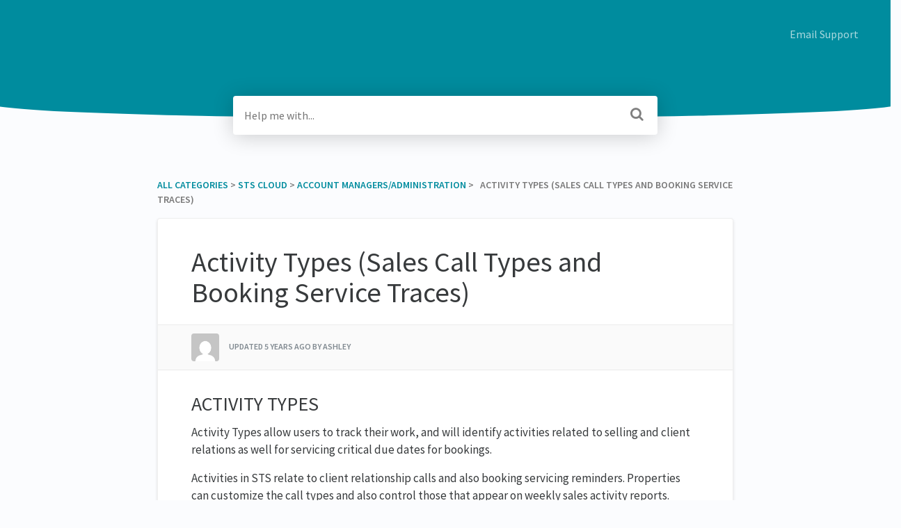

--- FILE ---
content_type: text/html; charset=utf-8
request_url: https://help.salesandcatering.com/article/caaic75skl-activity-types
body_size: 6000
content:
<!DOCTYPE html>

<html lang="en">
  <head>

        <title>Activity Types (Sales Call Types and Booking Service Traces) - HelpDocs</title>
    

      <meta name="description" content="ACTIVITY TYPES. Activity Types allow users to track their work, and will identify activities related to selling and client relations as well for servicing critical due dates for bookings. Activities…">

    <meta name="viewport" content="width=device-width, initial-scale=1">


        <meta property="og:title" content="Activity Types (Sales Call Types and Booking Service Traces)">
        <meta property="twitter:title" content="Activity Types (Sales Call Types and Booking Service Traces)">
        <meta property="og:type" content="article">
        <meta property="twitter:card" content="summary_large_image">
        <meta property="og:image" content="https://files.helpdocs.io/b8qflrq46u/articles/caaic75skl/1565027280884/image.png">
        <meta property="twitter:image:src" content="https://files.helpdocs.io/b8qflrq46u/articles/caaic75skl/1565027280884/image.png">
        <meta property="og:url" content="https://help.salesandcatering.com/article/caaic75skl-activity-types">
        <meta property="twitter:site" content="https://help.salesandcatering.com">
        <meta property="article:published_time" content="2019-06-06T21:33:47Z">
        <meta property="article:modified_time" content="2020-11-09T20:43:41Z">
    

      <script type="application/ld+json">{"@context":"http://schema.org","@type":"TechArticle","articleBody":"ACTIVITY TYPES. Activity Types allow users to track their work, and will identify activities related to selling and client relations as well for servicing critical due dates for bookings. Activities in STS relate to client relationship calls and also booking servicing reminders. Properties can customize the call types and also control those that appear on weekly sales activity reports. Activities marked for Goal Tracking are considered Selling/Sales and Client Relationship related actions and will appear on the Weekly Sales Report. Activities not checked for Goal Tracking are types of activities typically related to servicing groups, and will not show up on the Weekly sales Report. To add Activity Types: Click the Utility Wheel on the top right next to your name. Click the Settings for Your Hotel Name. Click on Activity Types. To add a new Activity, click the blue New Activity Type button. Enter the name. Check the box to indicate a goal tracked activity you want to see on the Weekly Sales Activity Report when checked. Click Save. Repeat as needed. Once Activity Types are populated, you can change the order they appear within the Activity entry list by using the criss-cross arrow to click and drag them into the order you want to see in the system. NOTE : The Activity Type \"Email\" MUST stay as is and remain in the system. This type is used when you are using your Email Dropbox in your email program to send an activity into STS.","articleSection":"Account Managers/Administration","author":{"@type":"Person","image":"https://www.gravatar.com/avatar/efca10729ebdc1e3eb48f40bac00e683?d=mm\u0026s=150","name":"Ashley "},"dateCreated":"2019-06-06T21:33:47Z","dateModified":"2020-11-09T20:43:41Z","datePublished":"2019-06-06T21:33:47Z","headline":"Activity Types (Sales Call Types and Booking Service Traces)","image":"https://files.helpdocs.io/b8qflrq46u/articles/caaic75skl/1565027280884/image.png","mainEntityOfPage":"https://help.salesandcatering.com/article/caaic75skl-activity-types","publisher":{"@type":"Organization","name":"salesandcatering"},"thumbnailUrl":"https://files.helpdocs.io/b8qflrq46u/articles/caaic75skl/1565027280884/image.png","url":"https://help.salesandcatering.com/article/caaic75skl-activity-types","version":6,"wordCount":246}</script>

      <link rel="canonical" href="https://help.salesandcatering.com/article/caaic75skl-activity-types">


    


    <link rel="stylesheet" href="https://cdn.helpdocs.io/css/bootstrap.min.css?v=1765798018">
    <link rel="stylesheet" href="https://cdn.helpdocs.io/css/font-awesome.min.css?v=1765798018">
    <link rel="stylesheet" href="https://cdn.helpdocs.io/css/tether.min.css?v=1765798018">
    <link rel="stylesheet" href="https://cdn.helpdocs.io/css/glyphicons.css?v=1765798018">
    <link rel="stylesheet" href="https://cdn.helpdocs.io/css/highlightjs-github-gist.min.css?v=1765798018">

      <link rel="stylesheet" href="https://cdn.helpdocs.io/css/v3/curve.min.css?v=1765798018">

      <style>
        .card-title {
  color: #008c9e;
}
.small-capital-text a {
  color: #008c9e;
}
.bg-faded {
  height: 170px;
  background-color: #008c9e;
}
.navbar-brand > span {
  color: #f2f9fa;
}
.navbar-light .navbar-nav .nav-link {
  color: rgba(242, 249, 250,.7);
}
.navbar-light .navbar-nav .nav-link:hover {
  color: #f2f9fa;
}
.btn.btn-primary.btn-contact, .btn.btn-primary.btn-contact:hover {
  color: #008c9e;
}
#lang-dropdown {
  color: #008c9e;
}
#lang-dropdown:before {
  background-image: url("data:image/svg+xml,%3Csvg xmlns='http://www.w3.org/2000/svg' viewBox='0 0 22 22'%3E%3Cdefs%3E%3Cstyle%3E.a,.b%7Bfill:none;stroke:#008c9e;stroke-width:2px;%7D.b%7Bstroke-linecap:square;fill-rule:evenodd;%7D%3C/style%3E%3C/defs%3E%3Ccircle class='a' cx='10' cy='10' r='10' transform='translate%281 1%29'/%3E%3Cpath class='b' d='M0,0A36.356,36.356,0,0,0,9.108,1.174,36.356,36.356,0,0,0,18.215,0' transform='translate%288.857 2.118%29 rotate%2890%29'/%3E%3Cpath class='b' d='M1,11H19.667' transform='translate%280.667 -2.667%29'/%3E%3Cpath class='b' d='M1,19H19.667' transform='translate%280.667 -5.333%29'/%3E%3Cpath class='b' d='M0,1.174A35.525,35.525,0,0,1,9,0a35.525,35.525,0,0,1,9,1.174' transform='translate%2814.841 2.333%29 rotate%2890%29'/%3E%3C/svg%3E");
}
#instant-search input:focus {
  caret-color: #008c9e;
}
.search-article-title {
  color: #008c9e;
}
.category-icon {
  color: #008c9e;
}
#article ol > li:before {
  color: rgba(0, 84, 94,.5);
  border-color: rgba(0, 140, 158,.15);
  background-color: rgba(0, 140, 158,.15);
}
#article ul > li::before {
  color: #008c9e;
}
#contact-modal .btn-primary {
  background-color: #008c9e;
}
#article a, #article * > a, #article * > * > a {
  color: #008c9e;
}
p#breadcrumbs a {
  color: #008c9e;
}

      </style>

    

    

    <script src="https://cdn.helpdocs.io/js/jquery.min.js?v=1765798018"></script>









    

    <meta property="hd-render" content="hbs">

  </head>

  <body
    data-article-id="caaic75skl"
    data-category-id="i4xxf8654n"
    data-search-term="undefined"
    data-original-search-term="undefined"
    data-search-result-count="undefined"
    data-language-code=""
    data-default-language-code="en"
    data-account-id="b8qflrq46u"
    data-domain="help.salesandcatering.com"
    data-home-path="/"
    data-search-placeholder="Help me with..."
    data-see-more-results-string="See more results"
    data-no-articles-found-string="No articles found"
  >

    <div id="main" data-hd-template="curvev3">
      <div id="header">
        <div class="container-fluid">
          <nav class="navbar navbar-light bg-faded">
            <a class="navbar-brand" href="/">
              <span>
                        </span>
            </a>
            <div class="spacer"></div>
            <div class="nav-items">
              <ul class="nav navbar-nav">
                    <li class="nav-item custom-link">
                      <a class="nav-link" href="mailto:support@bluebuzzard.com" target="_blank">
                        Email Support
                      </a>
                    </li>
                
                                    <li class="nav-item">
                  
                  
                  
                  
                  
                </li>
              </ul>
            </div>
          </nav>
        </div>
        <div id="search-container" class="container-fluid search-responsive">
          <div class="row">
            <div class="col-xs-12 col-md-6 offset-md-3">
              <div id="instant-search">
                <form action="/search" method="GET">
                  <input id="hd-query" name="query" placeholder="Help me with...">
                </form>
              </div>
      		    <span class="fa fa-search"></span>
            </div>
          </div>
        </div>
        <div id="searchresults" class="container-fluid">
          <div id="articles" class="row">
            <div class="col-xs-12 col-md-6 offset-md-3 col-lg-6 offset-lg-3">
              <div id="hits"></div>
            </div>
          </div>
        </div>
      </div>
      <div class="container-fluid">
        <div id="content">
          <style>
            #toc::before {
              content: 'Table of Contents' !important;
            }
          </style>
          
          <div id="article">
            <div id="meta" class="row">
              <div class="col-xs-12 col-md-10 offset-md-1 col-lg-10 offset-lg-1">
                <p id="breadcrumbs" class="small-capital-text">
                  <a href="/">
                    All Categories
                  </a>
                  &#8203; > &#8203;
                      <a href="/category/19l15tpm0t-sts-cloud" aria-label="STS Cloud">
                        
                        <span property="name">&#8203;STS Cloud</span>
                        </a>
                      </li>
                        &#8203; > &#8203;
                    <a href="/category/i4xxf8654n-account-managers-administration" aria-label="Account Managers/Administration">
                      
                      <span property="name">&#8203;Account Managers/Administration</span>
                      </a>
                    </li>
                  &#8203; > &#8203;
                  &nbsp;&nbsp;Activity Types (Sales Call Types and Booking Service Traces)
                </p>
              </div>
            </div>
            <div id="body" class="row">
              <div class="col-xs-12 col-md-10 offset-md-1 col-lg-10 offset-lg-1">
                <div class="full-article-card">
                  <div class="card-block">
                    <h1 class="full-article-title">Activity Types (Sales Call Types and Booking Service Traces)</h1>
          	        <p class="meta small-capital-text full-article-author-meta author-text">
                        <img class="img-fluid full-article-author-image" src="https://www.gravatar.com/avatar/efca10729ebdc1e3eb48f40bac00e683?d=mm&amp;s=150">
                      
                        <span class="text-muted">
                          <span class="updated-at">
                            Updated <time datetime="2020-11-09T20:43:40Z">5 years ago</time>
                          </span>
                          <span class="author-name">
                            by
                            Ashley 
                          </span>
                        </span>
                    </p>
                    <h3 id="activity_types">ACTIVITY TYPES</h3><p>Activity Types allow users to track their work, and will identify activities related to selling and client relations as well for servicing critical due dates for bookings. </p><p>Activities in STS relate to client relationship calls and also booking servicing reminders.  Properties can customize the call types and also control those that appear on weekly sales activity reports.  </p><p>Activities marked for Goal Tracking are considered Selling/Sales and Client Relationship related actions and will appear on the Weekly Sales Report. Activities not checked for Goal Tracking are types of activities typically related to servicing groups, and will not show up on the Weekly sales Report.</p><p>To add Activity Types:</p><ol><li>Click the Utility Wheel on the top right next to your name</li><li>Click the Settings for Your Hotel Name</li><li>Click on Activity Types</li><li>To add a new Activity, click the blue New Activity Type button</li><li>Enter the name</li><li>Check the box to indicate a goal tracked activity you want to see on the Weekly Sales Activity Report when checked</li><li>Click Save</li><li>Repeat as needed</li></ol><p>Once Activity Types are populated, you can change the order they appear within the Activity entry list by using the criss-cross arrow to click and drag them into the order you want to see in the system.</p><p><strong>NOTE</strong>: <strong>The Activity Type &#34;Email&#34; MUST stay as is and remain in the system</strong>. This type is used when you are using your Email Dropbox in your email program to send an activity into STS.</p><p></p><figure><img src="https://files.helpdocs.io/b8qflrq46u/articles/caaic75skl/1565027280884/image.png"/></figure><p></p><p></p><figure><img src="https://files.helpdocs.io/b8qflrq46u/articles/caaic75skl/1565027289567/image.png"/></figure><p></p>
                  </div>
                  <hr/>
                  <div id="feedback" class="card-block" data-thanks="Got it!">
                    <h3>How did we do?</h3>
                    <div class="btn-group" role='group' aria-label='Feedback'>
                      <button class="feedback-positive btn btn-link" type='button'>
                        <svg viewBox="0 0 55 55" preserveAspectRatio="xMinYMid meet" width="50" height="50" xmlns="http://www.w3.org/2000/svg">
                          <g fill="none" fill-rule="evenodd">
                            <circle fill="#FFDF86" cx="25" cy="25" r="25"/>
                            <path d="M13.6 18.8a79.3 79.3 0 0 1-6.3-7.3 5.4 5.4 0 0 1 .6-7.6 4 4 0 0 1 4.4-.4c.9.5 1.4 1.2 1.8 2 .2.3.6.3.8 0 .4-.9 1-1.6 2-2a4 4 0 0 1 3.7 0c2.8 1.7 3.1 5.8 1 8a83.7 83.7 0 0 1-6.1 7.3c-.6.5-1.4.5-2 0zm21 .6c-2.5-2.7-4.5-5-6.3-7.6a5.8 5.8 0 0 1 .6-7.9c1.3-1 3-1.2 4.4-.3.9.4 1.4 1.1 1.8 2 .2.3.6.3.8 0 .4-1 1-1.7 2-2.1 1.2-.7 2.6-.7 3.7 0 2.8 1.7 3.1 6 1 8.4a86 86 0 0 1-6.1 7.5c-.6.6-1.4.6-2 0z" fill="#F71272"/>
                            <path d="M10 28c0-1.6 5.9 4.7 15 4.7S40 26 40 28s-5.3 14.8-15 14.8S10 29.6 10 28z" fill="#866B21"/>
                          </g>
                        </svg>
                      </button>
                      <button class="feedback-neutral btn btn-link" type='button'>
                        <svg viewBox="0 0 55 55" preserveAspectRatio="xMidYMid meet" width="50" height="50" xmlns="http://www.w3.org/2000/svg">
                          <g fill="none" fill-rule="evenodd">
                            <circle fill="#FFDF86" cx="25" cy="25" r="25"/>
                            <path d="M16.6 20.7c2.5 0 4.6-3.5 4.6-6 0-2.6-2-5.7-4.6-5.7-2.5 0-4.6 3.1-4.6 5.7 0 2.5 2 6 4.6 6zm17 0c2.5 0 4.6-3.5 4.6-6 0-2.6-2-5.7-4.6-5.7-2.5 0-4.6 3.1-4.6 5.7 0 2.5 2 6 4.6 6z" fill="#866B21"/>
                            <path d="M13.7 35.9h24" stroke="#866B21" stroke-width="4" stroke-linecap="round"/>
                          </g>
                        </svg>
                      </button>
                      <button class="feedback-negative btn btn-link" type='button'>
                        <svg viewBox="0 0 55 55" preserveAspectRatio="xMaxYMid meet" width="50" height="50" xmlns="http://www.w3.org/2000/svg">
                          <g fill="none" fill-rule="evenodd">
                            <circle fill="#FFDF86" cx="25" cy="25" r="25"/>
                            <path d="M17.7 27.4c3-.8 6.1-4.3 5.3-7.3-.8-3-1.5 1.3-6.5 2.7-5 1.3-8-2-7.2 1 .8 3 5.4 4.4 8.4 3.6zM25 35c-3.1 0-7 2.5-7 5.6 0 3 1.8-.8 7-.8s7.2 3.9 7.2.8c0-3-4.1-5.6-7.2-5.6zm7.8-7.6c-3-.8-6.2-4.3-5.4-7.3.8-3 1.6 1.3 6.6 2.7 5 1.3 8-2 7.2 1-.8 3-5.5 4.4-8.4 3.6z" fill="#866B21"/>
                          </g>
                        </svg>
                      </button>
                    </div>
                  </div>
                    <hr/>
                    <div id="related" class="card-block">
                      <h3>Related Articles</h3>
                      <ul>
                          <li>
                            <a href="/article/1zcwsgkd8t-sales-call-goals">Sales Call Goals</a>
                          </li>
                          <li>
                            <a href="/article/mg55x5giem-creating-follow-up-activity">Deleting Traces for Cancelled or Lost Bookings</a>
                          </li>
                          <li>
                            <a href="/article/0o2q0weo0b-deleting-traces-changing-group-status-to-cancelled-or-lost">Deleting Traces When Changing Group Status to Cancelled or Lost</a>
                          </li>
                      </ul>
                    </div>
                  
                  
                </div>
              </div>
            </div>
          </div>
          
          <script>
            (function() {
              $(function() {
                $('#article pre').each(function(i, el) {
                  $el = $(el);
                  $el.html($el.html().replace(/\n\s{10}/gi, '\n'));
                });
              });
            })();
          </script>
          
          <script>
            (function() {
              $(function() {
                $('table').each(function(i, el) {
                  var $this = $(this);
                  if ($this.find('th').length > 0) {
                    return;
                  }
                  var $tr1 = $this.find('tr').first();
                  if (!$tr1) {
                    return;
                  }
                var tr1Contents = $tr1.html().replace(/<(\/?)td>/gi, '<$1th>');
                  $this.prepend('<thead><tr>' + tr1Contents + '</tr></thead>');
                  $tr1.remove();
                });
              });
            })();
          </script>
          








  <div  style="position: relative !important; bottom: 0 !important; text-align: center !important; margin: 2em !important; padding: initial !important; padding-bottom: 2em !important; display: block !important; visibility: visible !important;">


          <a
            href="https://www.helpdocs.io?ref=hd"
            target="_blank"
            title="Powered by HelpDocs"
            style="display: initial !important; visibility: visible !important; position: initial !important; margin: 0 !important; padding: 0 !important; color: #ccc !important; text-decoration: none !important;"
            aria-label="Opens in a new tab"
          >
            <img
              src="https://cdn.helpdocs.io/img/logo_grey.png?v=1765798018"
              alt="Powered by HelpDocs"
              style="height: 2em !important; width: 2em !important; display: initial !important; visibility: visible !important; position: initial !important; margin: 0 !important; padding: 0 !important;"
            />
            <span style="position: absolute;width: 1px;clip: rect(0 0 0 0);overflow: hidden;white-space: nowrap;">(opens in a new tab)</span>
          </a>
      
                
  </div>

        </div>
      </div>
    </div>

    
    
      <div id="contact-modal" class="modal fade">
        <div class="modal-dialog" role='document'>
          <div class="modal-content">
            <div class="modal-header">
              <button class="close" type='button' data-dismiss='modal' aria-label='Close'>
                <span aria-hidden='true'>×</span>
              </button>
              <h4 class="modal-title">Contact</h4>
            </div>
            <div class="modal-body">
              <form
                id="contact-form"
                action="/contact"
                method="POST"
                data-article-id="caaic75skl"
                data-category-id="i4xxf8654n"
                data-search-term=""
              >
                <fieldset class="form-group">
                  <input id="name" class="form-control" type="text" placeholder="Jane Doe">
                </fieldset>
                <fieldset class="form-group">
                  <input id="email" class="form-control" type="email" placeholder="my.email@example.com">
                </fieldset>
                <fieldset class="form-group">
                  <textarea id="question" class="form-control" type="text" placeholder="Help Me With..." rows="5"></textarea>
                </fieldset>
                <input id="noop" type="text" name="noop" style="display: none !important">
              </form>
              <button id="contact-form-submit" class="btn btn-primary btn-block" type='button'>Send</button>
            </div>
          </div>
        </div>
      </div>

    <script src="https://cdn.helpdocs.io/js/tether.min.js?v=1765798018"></script>
    <script src="https://cdn.helpdocs.io/js/bootstrap.min.js?v=1765798018"></script>
    <script src="https://cdn.helpdocs.io/js/js.cookie.min.js?v=1765798018"></script>

    <script src="https://cdn.helpdocs.io/js/highlight.min.js?v=1765798018"></script>


                                                            
                

    <script src="https://cdn.helpdocs.io/js/libs/hdanalytics.js?v=1765798018" type="text/javascript"></script>

    <script>
      window.hd_util_params = {
        disable_legacy_search_timers: true,
        enable_pre_languages: 'pre',
        search_article_template: `
	       <div class="row search-article-row">
          <div class="col-xs">
            <div id="search-article" class="search-article">
              <a class="search-article-link" data-article-id="\{\{article_id\}\}" href="\{\{relative_url\}\}">
                <h3 class="search-article-title">\{\{title\}\}</h3>
                <p class="search-article-description">\{\{description\}\}</p>
		           </a>
              <hr>
            </div>
          </div>
        </div>
        `
      };
    </script>

    <script src="https://cdn.helpdocs.io/js/libs/hdthemeutils.js?v=1765798018" type="text/javascript"></script>
    <script src="https://cdn.helpdocs.io/js/libs/instantsearch.js?v=1765798018" type="text/javascript"></script>

    

    <!-- Resize videos -->
    <script>
      (function() {
        $(function () {
          var $allVideos = $("iframe[src*='//www.youtube.com'],iframe[src*='//player.vimeo.com'],.hd--embed iframe,.hd--embed span[id^='vidyard_span_']"),
              $fluidEl = $("#article .card-block"),
              isBackup = false;
          if (!$fluidEl || !$fluidEl.width()) {
            isBackup = true;
            $fluidEl = $('#article #body');
          };
          $allVideos.each(function() {
            $(this)
                .data('aspectRatio', (this.height / this.width) || 0.5625)
                .removeAttr('height')
                .removeAttr('width');
            });
            $(window).resize(function() {
              var newWidth = $fluidEl.width() - (isBackup ? 200 : 0);
              if (!newWidth) return;
              $allVideos.each(function() {
                var $el = $(this);
                $el
                  .width(newWidth)
                  .height(newWidth * $el.data('aspectRatio'));
              });
          }).resize();
        });
      })();
    </script>

  </body>
</html>
